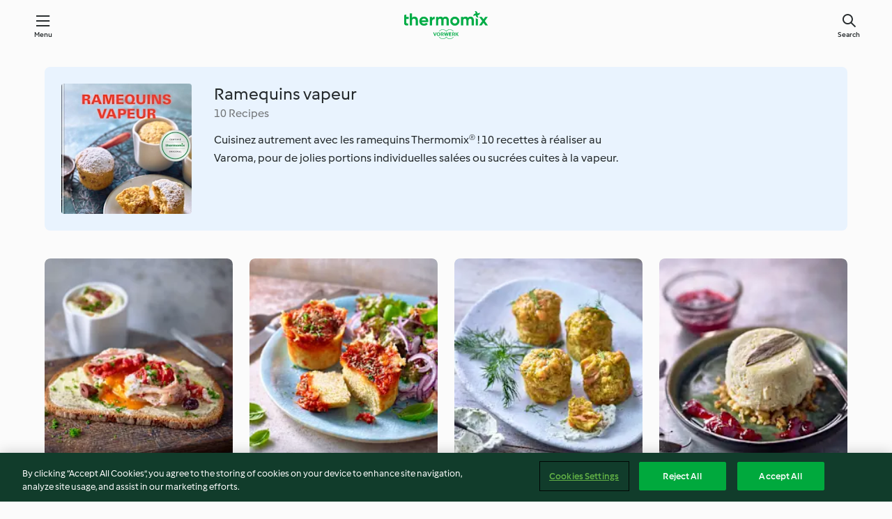

--- FILE ---
content_type: text/html; charset=utf-8
request_url: https://cookidoo.thermomix.com/collection/en-US/p/VrkCollection-fr-000001386223
body_size: 7443
content:
<!DOCTYPE html>
<html
  lang="en-US"
  class="cicd2-theme">
  <head>
      <meta property="og:url" content="https://cookidoo.thermomix.com/collection/en-US/p/VrkCollection-fr-000001386223"/>
      <meta property="og:title" content="Ramequins vapeur"/>
      <meta property="og:description" content="A world of Thermomix® recipes - Cookidoo® brings you delicious food from all over the world.
With thousands of recipes and ideas, you'll find mouth-watering inspiration every time you log in."/>
      <meta property="og:image" content="https://assets.tmecosys.com/image/upload/t_web_col_187x187_2x/img/collection/VrkCollection-fr-000001386223.jpg"/>
      <meta charset="utf-8">
      <meta name="viewport" content="width=device-width, initial-scale=1, shrink-to-fit=no">
      <link rel="stylesheet" href="https://patternlib-all.prod.external.eu-tm-prod.vorwerk-digital.com/pl-core-29.3.2-b33824b8018a0840049d6c20603cb31e.css">
        <link rel="stylesheet" href="https://patternlib-all.prod.external.eu-tm-prod.vorwerk-digital.com/cicd2-theme-29.3.2-38102d1b98d85afb94b9d25dab3bae9c.css">
      <link rel="stylesheet" href="https://recipepublic-all.prod.external.eu-tm-prod.vorwerk-digital.com/bundle-7e9da6437349bf80779b292c7cffc47b.css">
      <link rel="icon" href="https://patternlib-all.prod.external.eu-tm-prod.vorwerk-digital.com/favicon-02a92602e0cf506ebd0186892a17fd82.ico">
      <link rel="preconnect" href="https://assets.tmecosys.com" crossorigin="anonymous">
      <script>"use strict";(()=>{function c(n){let t=document.cookie.match(new RegExp("(^| )"+n+"=([^;]+)"));if(t)return t[2]}var e={get:c};e.get("v-authenticated")?document.documentElement.classList.add("is-authenticated"):document.documentElement.classList.add("is-unauthenticated");})();
</script>
      <title>Ramequins vapeur - Cookidoo® – the official Thermomix® recipe platform</title>
  </head>
  <body>
    <core-user-info
      condition="html.is-authenticated"
      base="/profile/api/user"
      community-profile="/community/profile/en-US"
      devices="/customer-devices/api/my-devices/versions"
      >
    </core-user-info>
    
    
<header tabindex="-1" class="page-header">
  <div class="page-header__content">
    <a href="#main-content" class="link--skip">Skip to main content</a>
        <a class="logo page-header__home authenticated-only" href="/foundation/en-US/for-you"
          aria-label="Link to the home page">
          <img class="logo" src="https://patternlib-all.prod.external.eu-tm-prod.vorwerk-digital.com/logo_thermomix-02469c2fb4fca55fc3c397286d9e7fe0.svg"
            alt="Thermomix®">
        </a>
        <a class="logo page-header__home unauthenticated-only" href="/foundation/en-US/explore"
          aria-label="Link to the home page">
          <img class="logo" src="https://patternlib-all.prod.external.eu-tm-prod.vorwerk-digital.com/logo_thermomix-02469c2fb4fca55fc3c397286d9e7fe0.svg"
            alt="Thermomix®">
        </a>
    <core-nav class="page-header__nav">
      <nav class="core-nav__nav" role="navigation">
        <button class="core-nav__trigger">Menu</button>
        <div class="core-nav__container">
          <ul class="core-nav__main-links authenticated-only">
              <li class="core-nav__item">
                <a href="/foundation/en-US/for-you"
                  class="core-nav__link">For You</a>
              </li>
            <li class="core-nav__item">
              <a href="/foundation/en-US/explore"
                class="core-nav__link">Explore</a>
            </li>
            <li class="core-nav__item">
              <a href="/organize/en-US/my-recipes"
                class="core-nav__link">My Recipes</a>
            </li>
            <li class="core-nav__item">
              <a href="/planning/en-US/my-week"
                class="core-nav__link">My Week</a>
            </li>
              <li class="core-nav__item">
                <a href="/shopping/en-US"
                  class="core-nav__link">Shopping list</a>
              </li>
          </ul>
          <ul class=" core-nav__main-links unauthenticated-only">
            <li class="core-nav__item">
              <a href="/foundation/en-US/explore"
                class="core-nav__link">Explore</a>
            </li>
            <li class="core-nav__item">
              <a href="/foundation/en-US/membership"
                class="core-nav__link">Membership</a>
            </li>
            <li class="core-nav__item">
              <a href="/foundation/en-US/help"
                class="core-nav__link">Help</a>
            </li>
          </ul>
          <ul class="core-nav__links unauthenticated-only">
            <li class="core-nav__item">
              <a href="/ciam/register/start"
                class="core-nav__link page-header__sign-up page-header__icon">Sign up</a>
            </li>
            <li class="core-nav__item">
              <a href="/profile/en-US/login?redirectAfterLogin=%2Fcollection%2Fen-US%2Fp%2FVrkCollection-fr-000001386223"
                class="core-nav__link page-header__login page-header__icon">Login</a>
            </li>
          </ul>
          <div role="separator" aria-orientation="vertical"
            class="core-nav__separator separator-vertical separator-vertical--silver-20"></div>
          <core-user-profile class="authenticated-only">
            <core-dropdown-menu class="core-nav__dropdown core-nav__dropdown--profile" align="bottom-right">
              <button class="core-dropdown-menu__trigger core-nav__dropdown-trigger">
                <span class="core-nav__dropdown-trigger-icon" aria-hidden="true"></span>
                <img class="core-nav__dropdown-trigger-picture" src alt>
                <span class="core-dropdown-menu__trigger-text">
                    Profile
                </span>
              </button>
              <div class="core-dropdown-menu__content core-nav__dropdown-content">
                <ul class="core-dropdown-list core-nav__dropdown-list">
                  <li class="core-community-profile__link">
                    <a href="/community/profile/en-US"
                      class="core-dropdown-list__item core-nav__link core-nav__link--community">
                      <core-community-profile>
                        <span class="core-community-profile__icon" aria-hidden="true"></span>
                        <img class="core-community-profile__picture" src alt>
                        <div class="core-community-profile__heading-group">
                          <span class="core-community-profile__header">Profile</span>
                          <span class="core-community-profile__subheader">View profile</span>
                        </div>
                      </core-community-profile>
                    </a>
                  </li>
                  <li>
                    <a href="/commerce/en-US/membership"
                      class="core-dropdown-list__item core-nav__link">Account</a>
                  </li>
                  <li>
                    <a href="/foundation/en-US/help"
                      class="core-dropdown-list__item core-nav__link">Help</a>
                  </li>
                  <li>
                    <a href="/profile/logout"
                      class="core-dropdown-list__item core-nav__link">Sign out</a>
                  </li>
                </ul>
              </div>
            </core-dropdown-menu>
          </core-user-profile>
        </div>
        <div role="separator" aria-orientation="vertical"
          class="core-nav__separator separator-vertical separator-vertical--silver-20"></div>
      </nav>
    </core-nav>
    <a class="page-header__search page-header__icon" href="/search/en-US"
      aria-label="Search">Search</a>
  </div>
</header>

  <div class="l-main">
    <cdp-details id="main-content" class="g-wrapper">
      <cdp-header>
        <img class="cdp-header__image"   src="https://assets.tmecosys.com/image/upload/t_web_col_187x187/img/collection/VrkCollection-fr-000001386223.jpg"
        srcset="https://assets.tmecosys.com/image/upload/t_web_col_187x187/img/collection/VrkCollection-fr-000001386223.jpg 187w, https://assets.tmecosys.com/image/upload/t_web_col_187x187_1_5x/img/collection/VrkCollection-fr-000001386223.jpg 280w, https://assets.tmecosys.com/image/upload/t_web_col_187x187_2x/img/collection/VrkCollection-fr-000001386223.jpg 374w"
          sizes="187px"
       />
        <div class="cdp-header__wrapper">
          <h3 class="cdp-header__title">Ramequins vapeur</h3>
          <label class="cdp-header__count">10 Recipes</label>
          <p class="cdp-header__text">Cuisinez autrement avec les ramequins Thermomix® ! 10 recettes à réaliser au Varoma, pour de jolies portions individuelles salées ou sucrées cuites à la vapeur.</p>
        </div>
        <core-transclude
          href="/organize/en-US/transclude/save-collection/VrkCollection-fr-000001386223"
          on="handle-form-success" context="cdp-header"
          autoload-condition="html.is-authenticated"
          loader="false">
        </core-transclude>
      </cdp-header>
      <tiles-list-wrapper data-rating-url="/rating/en-US/recipes-ratings">
        <core-tiles-list>
            <core-tile class="core-tile--expanded" data-recipe-id="r404172" data-recipe-rating="">
              <a class="link--alt" href="/recipes/recipe/en-US/r404172">
                <div class="core-tile__image-wrapper">
                    <core-image-loader>
                        <img class="core-tile__image"
                              src="https://assets.tmecosys.com/image/upload/t_web_shared_recipe_221x240/img/recipe/ras/Assets/BF1474BD-F5BB-4E31-A78A-1072424989D2/Derivates/AA9DD2CB-8043-49F0-8378-0413D47B6B89.jpg"
                              srcset="https://assets.tmecosys.com/image/upload/t_web_shared_recipe_221x240/img/recipe/ras/Assets/BF1474BD-F5BB-4E31-A78A-1072424989D2/Derivates/AA9DD2CB-8043-49F0-8378-0413D47B6B89.jpg 221w, https://assets.tmecosys.com/image/upload/t_web_shared_recipe_221x240_1_5x/img/recipe/ras/Assets/BF1474BD-F5BB-4E31-A78A-1072424989D2/Derivates/AA9DD2CB-8043-49F0-8378-0413D47B6B89.jpg 331w, https://assets.tmecosys.com/image/upload/t_web_shared_recipe_221x240_2x/img/recipe/ras/Assets/BF1474BD-F5BB-4E31-A78A-1072424989D2/Derivates/AA9DD2CB-8043-49F0-8378-0413D47B6B89.jpg 442w"
                                sizes="(min-width: 1333px) 185px, 160px"
                             alt="Œuf, poitrine fumée et poivrons grillés"
                             title="Œuf, poitrine fumée et poivrons grillés">
                    </core-image-loader>
                </div>
                <div class="core-tile__description-wrapper">
                  <div class="core-tile__description">
                    <core-ellipsis>
                      <p class="core-tile__description-text">
                        Œuf, poitrine fumée et poivrons grillés
                      </p>
                    </core-ellipsis>
                    <button
                      id="tile-trigger-r404172"
                      class="core-tile__trigger authenticated-only context-menu-trigger"
                      aria-label="open context menu"
                      type="button">
                    </button>
                  </div>
                    <p class="core-tile__description-subline core-tile__no-ratings" style="display: none;">No ratings</p>
                      <core-rating class="core-rating--short core-rating--small">
                      </core-rating>
                    <p class="core-tile__description-subline">35min</p>
                </div>
              </a>
              <div class="authenticated-only">
                <core-context-menu trigger-id="tile-trigger-r404172">
                  <ul class="core-dropdown-list">
                    <li>
                      <core-transclude
                        href="/planning/en-US/transclude/manage-cook-today/r404172"
                        prevent-page-reload="true" on="context-menu-open" context="core-context-menu">
                      </core-transclude>
                    </li>
                    <li>
                      <core-transclude
                        href="/organize/en-US/transclude/manage-bookmark/r404172"
                        prevent-page-reload="true" on="context-menu-open" context="core-context-menu">
                      </core-transclude>
                    </li>
                    <li>
                      <core-transclude
                        href="/organize/en-US/transclude/manage-custom-list/r404172"
                        prevent-page-reload="true" on="context-menu-open" context="core-context-menu">
                      </core-transclude>
                    </li>
                    <li>
                      <core-transclude
                        href="/planning/en-US/transclude/manage-add-to-myweek/r404172"
                        prevent-page-reload="true" on="context-menu-open" context="core-context-menu">
                      </core-transclude>
                    </li>
                    <li>
                      <core-transclude
                        href="/shopping/en-US/partial/add-to-shopping-list/r404172"
                        prevent-page-reload="true" on="context-menu-open" context="core-context-menu">
                      </core-transclude>
                    </li>
                      <li>
                        <core-transclude
                          href="/created-recipes/en-US/partials/add-to-customer-recipes?recipeUrl=https%3A%2F%2Fcookidoo.thermomix.com%2Frecipes%2Frecipe%2Fen-US%2Fr404172"
                          prevent-page-reload="true" on="context-menu-open" context="core-context-menu">
                        </core-transclude>
                      </li>
                    <li data-error="401" data-redirect-param="redirectAfterLogin" style="display: none">
                      <a href="/profile/en-US/login?redirectAfterLogin=https%3A%2F%2Fcookidoo.thermomix.com%2Fcollection%2Fen-US%2Fp%2FVrkCollection-fr-000001386223"
                        class="core-dropdown-list__item"><span class="icon icon--refresh"
                        aria-hidden="true"></span>Refresh login</a>
                    </li>
                  </ul>
                </core-context-menu>
              </div>
            </core-tile>
            <core-tile class="core-tile--expanded" data-recipe-id="r412416" data-recipe-rating="">
              <a class="link--alt" href="/recipes/recipe/en-US/r412416">
                <div class="core-tile__image-wrapper">
                    <core-image-loader>
                        <img class="core-tile__image"
                              src="https://assets.tmecosys.com/image/upload/t_web_shared_recipe_221x240/img/recipe/ras/Assets/CD1A2312-1CAD-4144-8996-ECBA095A4F41/Derivates/33c58074-5ad9-479a-aa87-73d67278176e.jpg"
                              srcset="https://assets.tmecosys.com/image/upload/t_web_shared_recipe_221x240/img/recipe/ras/Assets/CD1A2312-1CAD-4144-8996-ECBA095A4F41/Derivates/33c58074-5ad9-479a-aa87-73d67278176e.jpg 221w, https://assets.tmecosys.com/image/upload/t_web_shared_recipe_221x240_1_5x/img/recipe/ras/Assets/CD1A2312-1CAD-4144-8996-ECBA095A4F41/Derivates/33c58074-5ad9-479a-aa87-73d67278176e.jpg 331w, https://assets.tmecosys.com/image/upload/t_web_shared_recipe_221x240_2x/img/recipe/ras/Assets/CD1A2312-1CAD-4144-8996-ECBA095A4F41/Derivates/33c58074-5ad9-479a-aa87-73d67278176e.jpg 442w"
                                sizes="(min-width: 1333px) 185px, 160px"
                             alt="Pizza Varoma"
                             title="Pizza Varoma">
                    </core-image-loader>
                </div>
                <div class="core-tile__description-wrapper">
                  <div class="core-tile__description">
                    <core-ellipsis>
                      <p class="core-tile__description-text">
                        Pizza Varoma
                      </p>
                    </core-ellipsis>
                    <button
                      id="tile-trigger-r412416"
                      class="core-tile__trigger authenticated-only context-menu-trigger"
                      aria-label="open context menu"
                      type="button">
                    </button>
                  </div>
                    <p class="core-tile__description-subline core-tile__no-ratings" style="display: none;">No ratings</p>
                      <core-rating class="core-rating--short core-rating--small">
                      </core-rating>
                    <p class="core-tile__description-subline">50min</p>
                </div>
              </a>
              <div class="authenticated-only">
                <core-context-menu trigger-id="tile-trigger-r412416">
                  <ul class="core-dropdown-list">
                    <li>
                      <core-transclude
                        href="/planning/en-US/transclude/manage-cook-today/r412416"
                        prevent-page-reload="true" on="context-menu-open" context="core-context-menu">
                      </core-transclude>
                    </li>
                    <li>
                      <core-transclude
                        href="/organize/en-US/transclude/manage-bookmark/r412416"
                        prevent-page-reload="true" on="context-menu-open" context="core-context-menu">
                      </core-transclude>
                    </li>
                    <li>
                      <core-transclude
                        href="/organize/en-US/transclude/manage-custom-list/r412416"
                        prevent-page-reload="true" on="context-menu-open" context="core-context-menu">
                      </core-transclude>
                    </li>
                    <li>
                      <core-transclude
                        href="/planning/en-US/transclude/manage-add-to-myweek/r412416"
                        prevent-page-reload="true" on="context-menu-open" context="core-context-menu">
                      </core-transclude>
                    </li>
                    <li>
                      <core-transclude
                        href="/shopping/en-US/partial/add-to-shopping-list/r412416"
                        prevent-page-reload="true" on="context-menu-open" context="core-context-menu">
                      </core-transclude>
                    </li>
                      <li>
                        <core-transclude
                          href="/created-recipes/en-US/partials/add-to-customer-recipes?recipeUrl=https%3A%2F%2Fcookidoo.thermomix.com%2Frecipes%2Frecipe%2Fen-US%2Fr412416"
                          prevent-page-reload="true" on="context-menu-open" context="core-context-menu">
                        </core-transclude>
                      </li>
                    <li data-error="401" data-redirect-param="redirectAfterLogin" style="display: none">
                      <a href="/profile/en-US/login?redirectAfterLogin=https%3A%2F%2Fcookidoo.thermomix.com%2Fcollection%2Fen-US%2Fp%2FVrkCollection-fr-000001386223"
                        class="core-dropdown-list__item"><span class="icon icon--refresh"
                        aria-hidden="true"></span>Refresh login</a>
                    </li>
                  </ul>
                </core-context-menu>
              </div>
            </core-tile>
            <core-tile class="core-tile--expanded" data-recipe-id="r412417" data-recipe-rating="">
              <a class="link--alt" href="/recipes/recipe/en-US/r412417">
                <div class="core-tile__image-wrapper">
                    <core-image-loader>
                        <img class="core-tile__image"
                              src="https://assets.tmecosys.com/image/upload/t_web_shared_recipe_221x240/img/recipe/ras/Assets/41308A6C-5B6C-4B80-8963-99D73FA84FC0/Derivates/419ead9c-748a-4c2b-96ef-9170de8b319c.jpg"
                              srcset="https://assets.tmecosys.com/image/upload/t_web_shared_recipe_221x240/img/recipe/ras/Assets/41308A6C-5B6C-4B80-8963-99D73FA84FC0/Derivates/419ead9c-748a-4c2b-96ef-9170de8b319c.jpg 221w, https://assets.tmecosys.com/image/upload/t_web_shared_recipe_221x240_1_5x/img/recipe/ras/Assets/41308A6C-5B6C-4B80-8963-99D73FA84FC0/Derivates/419ead9c-748a-4c2b-96ef-9170de8b319c.jpg 331w, https://assets.tmecosys.com/image/upload/t_web_shared_recipe_221x240_2x/img/recipe/ras/Assets/41308A6C-5B6C-4B80-8963-99D73FA84FC0/Derivates/419ead9c-748a-4c2b-96ef-9170de8b319c.jpg 442w"
                                sizes="(min-width: 1333px) 185px, 160px"
                             alt="Muffins au saumon et à l&#x27;aneth"
                             title="Muffins au saumon et à l&#x27;aneth">
                    </core-image-loader>
                </div>
                <div class="core-tile__description-wrapper">
                  <div class="core-tile__description">
                    <core-ellipsis>
                      <p class="core-tile__description-text">
                        Muffins au saumon et à l&#x27;aneth
                      </p>
                    </core-ellipsis>
                    <button
                      id="tile-trigger-r412417"
                      class="core-tile__trigger authenticated-only context-menu-trigger"
                      aria-label="open context menu"
                      type="button">
                    </button>
                  </div>
                    <p class="core-tile__description-subline core-tile__no-ratings" style="display: none;">No ratings</p>
                      <core-rating class="core-rating--short core-rating--small">
                      </core-rating>
                    <p class="core-tile__description-subline">45min</p>
                </div>
              </a>
              <div class="authenticated-only">
                <core-context-menu trigger-id="tile-trigger-r412417">
                  <ul class="core-dropdown-list">
                    <li>
                      <core-transclude
                        href="/planning/en-US/transclude/manage-cook-today/r412417"
                        prevent-page-reload="true" on="context-menu-open" context="core-context-menu">
                      </core-transclude>
                    </li>
                    <li>
                      <core-transclude
                        href="/organize/en-US/transclude/manage-bookmark/r412417"
                        prevent-page-reload="true" on="context-menu-open" context="core-context-menu">
                      </core-transclude>
                    </li>
                    <li>
                      <core-transclude
                        href="/organize/en-US/transclude/manage-custom-list/r412417"
                        prevent-page-reload="true" on="context-menu-open" context="core-context-menu">
                      </core-transclude>
                    </li>
                    <li>
                      <core-transclude
                        href="/planning/en-US/transclude/manage-add-to-myweek/r412417"
                        prevent-page-reload="true" on="context-menu-open" context="core-context-menu">
                      </core-transclude>
                    </li>
                    <li>
                      <core-transclude
                        href="/shopping/en-US/partial/add-to-shopping-list/r412417"
                        prevent-page-reload="true" on="context-menu-open" context="core-context-menu">
                      </core-transclude>
                    </li>
                      <li>
                        <core-transclude
                          href="/created-recipes/en-US/partials/add-to-customer-recipes?recipeUrl=https%3A%2F%2Fcookidoo.thermomix.com%2Frecipes%2Frecipe%2Fen-US%2Fr412417"
                          prevent-page-reload="true" on="context-menu-open" context="core-context-menu">
                        </core-transclude>
                      </li>
                    <li data-error="401" data-redirect-param="redirectAfterLogin" style="display: none">
                      <a href="/profile/en-US/login?redirectAfterLogin=https%3A%2F%2Fcookidoo.thermomix.com%2Fcollection%2Fen-US%2Fp%2FVrkCollection-fr-000001386223"
                        class="core-dropdown-list__item"><span class="icon icon--refresh"
                        aria-hidden="true"></span>Refresh login</a>
                    </li>
                  </ul>
                </core-context-menu>
              </div>
            </core-tile>
            <core-tile class="core-tile--expanded" data-recipe-id="r412418" data-recipe-rating="">
              <a class="link--alt" href="/recipes/recipe/en-US/r412418">
                <div class="core-tile__image-wrapper">
                    <core-image-loader>
                        <img class="core-tile__image"
                              src="https://assets.tmecosys.com/image/upload/t_web_shared_recipe_221x240/img/recipe/ras/Assets/104D44C6-4333-4CAC-9526-54E96FB8D56D/Derivates/71741158-110b-4d2b-866f-b1ea5ab07af3.jpg"
                              srcset="https://assets.tmecosys.com/image/upload/t_web_shared_recipe_221x240/img/recipe/ras/Assets/104D44C6-4333-4CAC-9526-54E96FB8D56D/Derivates/71741158-110b-4d2b-866f-b1ea5ab07af3.jpg 221w, https://assets.tmecosys.com/image/upload/t_web_shared_recipe_221x240_1_5x/img/recipe/ras/Assets/104D44C6-4333-4CAC-9526-54E96FB8D56D/Derivates/71741158-110b-4d2b-866f-b1ea5ab07af3.jpg 331w, https://assets.tmecosys.com/image/upload/t_web_shared_recipe_221x240_2x/img/recipe/ras/Assets/104D44C6-4333-4CAC-9526-54E96FB8D56D/Derivates/71741158-110b-4d2b-866f-b1ea5ab07af3.jpg 442w"
                                sizes="(min-width: 1333px) 185px, 160px"
                             alt="Cakes oignon-ricotta à la sauge"
                             title="Cakes oignon-ricotta à la sauge">
                    </core-image-loader>
                </div>
                <div class="core-tile__description-wrapper">
                  <div class="core-tile__description">
                    <core-ellipsis>
                      <p class="core-tile__description-text">
                        Cakes oignon-ricotta à la sauge
                      </p>
                    </core-ellipsis>
                    <button
                      id="tile-trigger-r412418"
                      class="core-tile__trigger authenticated-only context-menu-trigger"
                      aria-label="open context menu"
                      type="button">
                    </button>
                  </div>
                    <p class="core-tile__description-subline core-tile__no-ratings" style="display: none;">No ratings</p>
                      <core-rating class="core-rating--short core-rating--small">
                      </core-rating>
                    <p class="core-tile__description-subline">1 h</p>
                </div>
              </a>
              <div class="authenticated-only">
                <core-context-menu trigger-id="tile-trigger-r412418">
                  <ul class="core-dropdown-list">
                    <li>
                      <core-transclude
                        href="/planning/en-US/transclude/manage-cook-today/r412418"
                        prevent-page-reload="true" on="context-menu-open" context="core-context-menu">
                      </core-transclude>
                    </li>
                    <li>
                      <core-transclude
                        href="/organize/en-US/transclude/manage-bookmark/r412418"
                        prevent-page-reload="true" on="context-menu-open" context="core-context-menu">
                      </core-transclude>
                    </li>
                    <li>
                      <core-transclude
                        href="/organize/en-US/transclude/manage-custom-list/r412418"
                        prevent-page-reload="true" on="context-menu-open" context="core-context-menu">
                      </core-transclude>
                    </li>
                    <li>
                      <core-transclude
                        href="/planning/en-US/transclude/manage-add-to-myweek/r412418"
                        prevent-page-reload="true" on="context-menu-open" context="core-context-menu">
                      </core-transclude>
                    </li>
                    <li>
                      <core-transclude
                        href="/shopping/en-US/partial/add-to-shopping-list/r412418"
                        prevent-page-reload="true" on="context-menu-open" context="core-context-menu">
                      </core-transclude>
                    </li>
                      <li>
                        <core-transclude
                          href="/created-recipes/en-US/partials/add-to-customer-recipes?recipeUrl=https%3A%2F%2Fcookidoo.thermomix.com%2Frecipes%2Frecipe%2Fen-US%2Fr412418"
                          prevent-page-reload="true" on="context-menu-open" context="core-context-menu">
                        </core-transclude>
                      </li>
                    <li data-error="401" data-redirect-param="redirectAfterLogin" style="display: none">
                      <a href="/profile/en-US/login?redirectAfterLogin=https%3A%2F%2Fcookidoo.thermomix.com%2Fcollection%2Fen-US%2Fp%2FVrkCollection-fr-000001386223"
                        class="core-dropdown-list__item"><span class="icon icon--refresh"
                        aria-hidden="true"></span>Refresh login</a>
                    </li>
                  </ul>
                </core-context-menu>
              </div>
            </core-tile>
            <core-tile class="core-tile--expanded" data-recipe-id="r412419" data-recipe-rating="">
              <a class="link--alt" href="/recipes/recipe/en-US/r412419">
                <div class="core-tile__image-wrapper">
                    <core-image-loader>
                        <img class="core-tile__image"
                              data-src="https://assets.tmecosys.com/image/upload/t_web_shared_recipe_221x240/img/recipe/ras/Assets/12342265-8CC0-488B-B52F-8B0E34A35B1B/Derivates/5704b761-234c-4fa3-9713-e69fdda1574a.jpg"
                              data-srcset="https://assets.tmecosys.com/image/upload/t_web_shared_recipe_221x240/img/recipe/ras/Assets/12342265-8CC0-488B-B52F-8B0E34A35B1B/Derivates/5704b761-234c-4fa3-9713-e69fdda1574a.jpg 221w, https://assets.tmecosys.com/image/upload/t_web_shared_recipe_221x240_1_5x/img/recipe/ras/Assets/12342265-8CC0-488B-B52F-8B0E34A35B1B/Derivates/5704b761-234c-4fa3-9713-e69fdda1574a.jpg 331w, https://assets.tmecosys.com/image/upload/t_web_shared_recipe_221x240_2x/img/recipe/ras/Assets/12342265-8CC0-488B-B52F-8B0E34A35B1B/Derivates/5704b761-234c-4fa3-9713-e69fdda1574a.jpg 442w"
                                data-sizes="(min-width: 1333px) 185px, 160px"
                             alt="Puddings au cœur parmesan-tomate"
                             title="Puddings au cœur parmesan-tomate"
                             src="[data-uri]">
                    </core-image-loader>
                    <noscript>
                      <img class="core-tile__image" src="https://assets.tmecosys.com/image/upload/t_web_shared_recipe_221x240/img/recipe/ras/Assets/12342265-8CC0-488B-B52F-8B0E34A35B1B/Derivates/5704b761-234c-4fa3-9713-e69fdda1574a.jpg" alt="Puddings au cœur parmesan-tomate" title="Puddings au cœur parmesan-tomate">
                    </noscript>
                </div>
                <div class="core-tile__description-wrapper">
                  <div class="core-tile__description">
                    <core-ellipsis>
                      <p class="core-tile__description-text">
                        Puddings au cœur parmesan-tomate
                      </p>
                    </core-ellipsis>
                    <button
                      id="tile-trigger-r412419"
                      class="core-tile__trigger authenticated-only context-menu-trigger"
                      aria-label="open context menu"
                      type="button">
                    </button>
                  </div>
                    <p class="core-tile__description-subline core-tile__no-ratings" style="display: none;">No ratings</p>
                      <core-rating class="core-rating--short core-rating--small">
                      </core-rating>
                    <p class="core-tile__description-subline">50min</p>
                </div>
              </a>
              <div class="authenticated-only">
                <core-context-menu trigger-id="tile-trigger-r412419">
                  <ul class="core-dropdown-list">
                    <li>
                      <core-transclude
                        href="/planning/en-US/transclude/manage-cook-today/r412419"
                        prevent-page-reload="true" on="context-menu-open" context="core-context-menu">
                      </core-transclude>
                    </li>
                    <li>
                      <core-transclude
                        href="/organize/en-US/transclude/manage-bookmark/r412419"
                        prevent-page-reload="true" on="context-menu-open" context="core-context-menu">
                      </core-transclude>
                    </li>
                    <li>
                      <core-transclude
                        href="/organize/en-US/transclude/manage-custom-list/r412419"
                        prevent-page-reload="true" on="context-menu-open" context="core-context-menu">
                      </core-transclude>
                    </li>
                    <li>
                      <core-transclude
                        href="/planning/en-US/transclude/manage-add-to-myweek/r412419"
                        prevent-page-reload="true" on="context-menu-open" context="core-context-menu">
                      </core-transclude>
                    </li>
                    <li>
                      <core-transclude
                        href="/shopping/en-US/partial/add-to-shopping-list/r412419"
                        prevent-page-reload="true" on="context-menu-open" context="core-context-menu">
                      </core-transclude>
                    </li>
                      <li>
                        <core-transclude
                          href="/created-recipes/en-US/partials/add-to-customer-recipes?recipeUrl=https%3A%2F%2Fcookidoo.thermomix.com%2Frecipes%2Frecipe%2Fen-US%2Fr412419"
                          prevent-page-reload="true" on="context-menu-open" context="core-context-menu">
                        </core-transclude>
                      </li>
                    <li data-error="401" data-redirect-param="redirectAfterLogin" style="display: none">
                      <a href="/profile/en-US/login?redirectAfterLogin=https%3A%2F%2Fcookidoo.thermomix.com%2Fcollection%2Fen-US%2Fp%2FVrkCollection-fr-000001386223"
                        class="core-dropdown-list__item"><span class="icon icon--refresh"
                        aria-hidden="true"></span>Refresh login</a>
                    </li>
                  </ul>
                </core-context-menu>
              </div>
            </core-tile>
            <core-tile class="core-tile--expanded" data-recipe-id="r412420" data-recipe-rating="">
              <a class="link--alt" href="/recipes/recipe/en-US/r412420">
                <div class="core-tile__image-wrapper">
                    <core-image-loader>
                        <img class="core-tile__image"
                              data-src="https://assets.tmecosys.com/image/upload/t_web_shared_recipe_221x240/img/recipe/ras/Assets/6cb95bd803ebeabff18a4053c030dcde/Derivates/0445dfa33a94981214f93b4ea2898440b5c9d138.jpg"
                              data-srcset="https://assets.tmecosys.com/image/upload/t_web_shared_recipe_221x240/img/recipe/ras/Assets/6cb95bd803ebeabff18a4053c030dcde/Derivates/0445dfa33a94981214f93b4ea2898440b5c9d138.jpg 221w, https://assets.tmecosys.com/image/upload/t_web_shared_recipe_221x240_1_5x/img/recipe/ras/Assets/6cb95bd803ebeabff18a4053c030dcde/Derivates/0445dfa33a94981214f93b4ea2898440b5c9d138.jpg 331w, https://assets.tmecosys.com/image/upload/t_web_shared_recipe_221x240_2x/img/recipe/ras/Assets/6cb95bd803ebeabff18a4053c030dcde/Derivates/0445dfa33a94981214f93b4ea2898440b5c9d138.jpg 442w"
                                data-sizes="(min-width: 1333px) 185px, 160px"
                             alt="Petits carrot cakes"
                             title="Petits carrot cakes"
                             src="[data-uri]">
                    </core-image-loader>
                    <noscript>
                      <img class="core-tile__image" src="https://assets.tmecosys.com/image/upload/t_web_shared_recipe_221x240/img/recipe/ras/Assets/6cb95bd803ebeabff18a4053c030dcde/Derivates/0445dfa33a94981214f93b4ea2898440b5c9d138.jpg" alt="Petits carrot cakes" title="Petits carrot cakes">
                    </noscript>
                </div>
                <div class="core-tile__description-wrapper">
                  <div class="core-tile__description">
                    <core-ellipsis>
                      <p class="core-tile__description-text">
                        Petits carrot cakes
                      </p>
                    </core-ellipsis>
                    <button
                      id="tile-trigger-r412420"
                      class="core-tile__trigger authenticated-only context-menu-trigger"
                      aria-label="open context menu"
                      type="button">
                    </button>
                  </div>
                    <p class="core-tile__description-subline core-tile__no-ratings" style="display: none;">No ratings</p>
                      <core-rating class="core-rating--short core-rating--small">
                      </core-rating>
                    <p class="core-tile__description-subline">45min</p>
                </div>
              </a>
              <div class="authenticated-only">
                <core-context-menu trigger-id="tile-trigger-r412420">
                  <ul class="core-dropdown-list">
                    <li>
                      <core-transclude
                        href="/planning/en-US/transclude/manage-cook-today/r412420"
                        prevent-page-reload="true" on="context-menu-open" context="core-context-menu">
                      </core-transclude>
                    </li>
                    <li>
                      <core-transclude
                        href="/organize/en-US/transclude/manage-bookmark/r412420"
                        prevent-page-reload="true" on="context-menu-open" context="core-context-menu">
                      </core-transclude>
                    </li>
                    <li>
                      <core-transclude
                        href="/organize/en-US/transclude/manage-custom-list/r412420"
                        prevent-page-reload="true" on="context-menu-open" context="core-context-menu">
                      </core-transclude>
                    </li>
                    <li>
                      <core-transclude
                        href="/planning/en-US/transclude/manage-add-to-myweek/r412420"
                        prevent-page-reload="true" on="context-menu-open" context="core-context-menu">
                      </core-transclude>
                    </li>
                    <li>
                      <core-transclude
                        href="/shopping/en-US/partial/add-to-shopping-list/r412420"
                        prevent-page-reload="true" on="context-menu-open" context="core-context-menu">
                      </core-transclude>
                    </li>
                      <li>
                        <core-transclude
                          href="/created-recipes/en-US/partials/add-to-customer-recipes?recipeUrl=https%3A%2F%2Fcookidoo.thermomix.com%2Frecipes%2Frecipe%2Fen-US%2Fr412420"
                          prevent-page-reload="true" on="context-menu-open" context="core-context-menu">
                        </core-transclude>
                      </li>
                    <li data-error="401" data-redirect-param="redirectAfterLogin" style="display: none">
                      <a href="/profile/en-US/login?redirectAfterLogin=https%3A%2F%2Fcookidoo.thermomix.com%2Fcollection%2Fen-US%2Fp%2FVrkCollection-fr-000001386223"
                        class="core-dropdown-list__item"><span class="icon icon--refresh"
                        aria-hidden="true"></span>Refresh login</a>
                    </li>
                  </ul>
                </core-context-menu>
              </div>
            </core-tile>
            <core-tile class="core-tile--expanded" data-recipe-id="r412421" data-recipe-rating="">
              <a class="link--alt" href="/recipes/recipe/en-US/r412421">
                <div class="core-tile__image-wrapper">
                    <core-image-loader>
                        <img class="core-tile__image"
                              data-src="https://assets.tmecosys.com/image/upload/t_web_shared_recipe_221x240/img/recipe/ras/Assets/91EEA509-9206-48FA-812F-8F36F8BA2F96/Derivates/217043ab-196a-4b89-bc34-bc799c73df86.jpg"
                              data-srcset="https://assets.tmecosys.com/image/upload/t_web_shared_recipe_221x240/img/recipe/ras/Assets/91EEA509-9206-48FA-812F-8F36F8BA2F96/Derivates/217043ab-196a-4b89-bc34-bc799c73df86.jpg 221w, https://assets.tmecosys.com/image/upload/t_web_shared_recipe_221x240_1_5x/img/recipe/ras/Assets/91EEA509-9206-48FA-812F-8F36F8BA2F96/Derivates/217043ab-196a-4b89-bc34-bc799c73df86.jpg 331w, https://assets.tmecosys.com/image/upload/t_web_shared_recipe_221x240_2x/img/recipe/ras/Assets/91EEA509-9206-48FA-812F-8F36F8BA2F96/Derivates/217043ab-196a-4b89-bc34-bc799c73df86.jpg 442w"
                                data-sizes="(min-width: 1333px) 185px, 160px"
                             alt="Gâteaux chocoholics"
                             title="Gâteaux chocoholics"
                             src="[data-uri]">
                    </core-image-loader>
                    <noscript>
                      <img class="core-tile__image" src="https://assets.tmecosys.com/image/upload/t_web_shared_recipe_221x240/img/recipe/ras/Assets/91EEA509-9206-48FA-812F-8F36F8BA2F96/Derivates/217043ab-196a-4b89-bc34-bc799c73df86.jpg" alt="Gâteaux chocoholics" title="Gâteaux chocoholics">
                    </noscript>
                </div>
                <div class="core-tile__description-wrapper">
                  <div class="core-tile__description">
                    <core-ellipsis>
                      <p class="core-tile__description-text">
                        Gâteaux chocoholics
                      </p>
                    </core-ellipsis>
                    <button
                      id="tile-trigger-r412421"
                      class="core-tile__trigger authenticated-only context-menu-trigger"
                      aria-label="open context menu"
                      type="button">
                    </button>
                  </div>
                    <p class="core-tile__description-subline core-tile__no-ratings" style="display: none;">No ratings</p>
                      <core-rating class="core-rating--short core-rating--small">
                      </core-rating>
                    <p class="core-tile__description-subline">1 h</p>
                </div>
              </a>
              <div class="authenticated-only">
                <core-context-menu trigger-id="tile-trigger-r412421">
                  <ul class="core-dropdown-list">
                    <li>
                      <core-transclude
                        href="/planning/en-US/transclude/manage-cook-today/r412421"
                        prevent-page-reload="true" on="context-menu-open" context="core-context-menu">
                      </core-transclude>
                    </li>
                    <li>
                      <core-transclude
                        href="/organize/en-US/transclude/manage-bookmark/r412421"
                        prevent-page-reload="true" on="context-menu-open" context="core-context-menu">
                      </core-transclude>
                    </li>
                    <li>
                      <core-transclude
                        href="/organize/en-US/transclude/manage-custom-list/r412421"
                        prevent-page-reload="true" on="context-menu-open" context="core-context-menu">
                      </core-transclude>
                    </li>
                    <li>
                      <core-transclude
                        href="/planning/en-US/transclude/manage-add-to-myweek/r412421"
                        prevent-page-reload="true" on="context-menu-open" context="core-context-menu">
                      </core-transclude>
                    </li>
                    <li>
                      <core-transclude
                        href="/shopping/en-US/partial/add-to-shopping-list/r412421"
                        prevent-page-reload="true" on="context-menu-open" context="core-context-menu">
                      </core-transclude>
                    </li>
                      <li>
                        <core-transclude
                          href="/created-recipes/en-US/partials/add-to-customer-recipes?recipeUrl=https%3A%2F%2Fcookidoo.thermomix.com%2Frecipes%2Frecipe%2Fen-US%2Fr412421"
                          prevent-page-reload="true" on="context-menu-open" context="core-context-menu">
                        </core-transclude>
                      </li>
                    <li data-error="401" data-redirect-param="redirectAfterLogin" style="display: none">
                      <a href="/profile/en-US/login?redirectAfterLogin=https%3A%2F%2Fcookidoo.thermomix.com%2Fcollection%2Fen-US%2Fp%2FVrkCollection-fr-000001386223"
                        class="core-dropdown-list__item"><span class="icon icon--refresh"
                        aria-hidden="true"></span>Refresh login</a>
                    </li>
                  </ul>
                </core-context-menu>
              </div>
            </core-tile>
            <core-tile class="core-tile--expanded" data-recipe-id="r412422" data-recipe-rating="">
              <a class="link--alt" href="/recipes/recipe/en-US/r412422">
                <div class="core-tile__image-wrapper">
                    <core-image-loader>
                        <img class="core-tile__image"
                              data-src="https://assets.tmecosys.com/image/upload/t_web_shared_recipe_221x240/img/recipe/ras/Assets/5F2724C1-D068-4CE7-A7DE-DBDEB8B1644F/Derivates/dd6d52c8-299e-4741-8dfa-8ede9aff9c40.jpg"
                              data-srcset="https://assets.tmecosys.com/image/upload/t_web_shared_recipe_221x240/img/recipe/ras/Assets/5F2724C1-D068-4CE7-A7DE-DBDEB8B1644F/Derivates/dd6d52c8-299e-4741-8dfa-8ede9aff9c40.jpg 221w, https://assets.tmecosys.com/image/upload/t_web_shared_recipe_221x240_1_5x/img/recipe/ras/Assets/5F2724C1-D068-4CE7-A7DE-DBDEB8B1644F/Derivates/dd6d52c8-299e-4741-8dfa-8ede9aff9c40.jpg 331w, https://assets.tmecosys.com/image/upload/t_web_shared_recipe_221x240_2x/img/recipe/ras/Assets/5F2724C1-D068-4CE7-A7DE-DBDEB8B1644F/Derivates/dd6d52c8-299e-4741-8dfa-8ede9aff9c40.jpg 442w"
                                data-sizes="(min-width: 1333px) 185px, 160px"
                             alt="Cakes miel, gingembre et mandarine"
                             title="Cakes miel, gingembre et mandarine"
                             src="[data-uri]">
                    </core-image-loader>
                    <noscript>
                      <img class="core-tile__image" src="https://assets.tmecosys.com/image/upload/t_web_shared_recipe_221x240/img/recipe/ras/Assets/5F2724C1-D068-4CE7-A7DE-DBDEB8B1644F/Derivates/dd6d52c8-299e-4741-8dfa-8ede9aff9c40.jpg" alt="Cakes miel, gingembre et mandarine" title="Cakes miel, gingembre et mandarine">
                    </noscript>
                </div>
                <div class="core-tile__description-wrapper">
                  <div class="core-tile__description">
                    <core-ellipsis>
                      <p class="core-tile__description-text">
                        Cakes miel, gingembre et mandarine
                      </p>
                    </core-ellipsis>
                    <button
                      id="tile-trigger-r412422"
                      class="core-tile__trigger authenticated-only context-menu-trigger"
                      aria-label="open context menu"
                      type="button">
                    </button>
                  </div>
                    <p class="core-tile__description-subline core-tile__no-ratings" style="display: none;">No ratings</p>
                      <core-rating class="core-rating--short core-rating--small">
                      </core-rating>
                    <p class="core-tile__description-subline">55min</p>
                </div>
              </a>
              <div class="authenticated-only">
                <core-context-menu trigger-id="tile-trigger-r412422">
                  <ul class="core-dropdown-list">
                    <li>
                      <core-transclude
                        href="/planning/en-US/transclude/manage-cook-today/r412422"
                        prevent-page-reload="true" on="context-menu-open" context="core-context-menu">
                      </core-transclude>
                    </li>
                    <li>
                      <core-transclude
                        href="/organize/en-US/transclude/manage-bookmark/r412422"
                        prevent-page-reload="true" on="context-menu-open" context="core-context-menu">
                      </core-transclude>
                    </li>
                    <li>
                      <core-transclude
                        href="/organize/en-US/transclude/manage-custom-list/r412422"
                        prevent-page-reload="true" on="context-menu-open" context="core-context-menu">
                      </core-transclude>
                    </li>
                    <li>
                      <core-transclude
                        href="/planning/en-US/transclude/manage-add-to-myweek/r412422"
                        prevent-page-reload="true" on="context-menu-open" context="core-context-menu">
                      </core-transclude>
                    </li>
                    <li>
                      <core-transclude
                        href="/shopping/en-US/partial/add-to-shopping-list/r412422"
                        prevent-page-reload="true" on="context-menu-open" context="core-context-menu">
                      </core-transclude>
                    </li>
                      <li>
                        <core-transclude
                          href="/created-recipes/en-US/partials/add-to-customer-recipes?recipeUrl=https%3A%2F%2Fcookidoo.thermomix.com%2Frecipes%2Frecipe%2Fen-US%2Fr412422"
                          prevent-page-reload="true" on="context-menu-open" context="core-context-menu">
                        </core-transclude>
                      </li>
                    <li data-error="401" data-redirect-param="redirectAfterLogin" style="display: none">
                      <a href="/profile/en-US/login?redirectAfterLogin=https%3A%2F%2Fcookidoo.thermomix.com%2Fcollection%2Fen-US%2Fp%2FVrkCollection-fr-000001386223"
                        class="core-dropdown-list__item"><span class="icon icon--refresh"
                        aria-hidden="true"></span>Refresh login</a>
                    </li>
                  </ul>
                </core-context-menu>
              </div>
            </core-tile>
            <core-tile class="core-tile--expanded" data-recipe-id="r412423" data-recipe-rating="">
              <a class="link--alt" href="/recipes/recipe/en-US/r412423">
                <div class="core-tile__image-wrapper">
                    <core-image-loader>
                        <img class="core-tile__image"
                              data-src="https://assets.tmecosys.com/image/upload/t_web_shared_recipe_221x240/img/recipe/ras/Assets/CB4DCFA3-0B15-4D6E-B7D7-64E7ABB0F650/Derivates/2abf4659-6487-40f8-a091-57bd5198d8a8.jpg"
                              data-srcset="https://assets.tmecosys.com/image/upload/t_web_shared_recipe_221x240/img/recipe/ras/Assets/CB4DCFA3-0B15-4D6E-B7D7-64E7ABB0F650/Derivates/2abf4659-6487-40f8-a091-57bd5198d8a8.jpg 221w, https://assets.tmecosys.com/image/upload/t_web_shared_recipe_221x240_1_5x/img/recipe/ras/Assets/CB4DCFA3-0B15-4D6E-B7D7-64E7ABB0F650/Derivates/2abf4659-6487-40f8-a091-57bd5198d8a8.jpg 331w, https://assets.tmecosys.com/image/upload/t_web_shared_recipe_221x240_2x/img/recipe/ras/Assets/CB4DCFA3-0B15-4D6E-B7D7-64E7ABB0F650/Derivates/2abf4659-6487-40f8-a091-57bd5198d8a8.jpg 442w"
                                data-sizes="(min-width: 1333px) 185px, 160px"
                             alt="Minicheesecakes à la purée de mangue"
                             title="Minicheesecakes à la purée de mangue"
                             src="[data-uri]">
                    </core-image-loader>
                    <noscript>
                      <img class="core-tile__image" src="https://assets.tmecosys.com/image/upload/t_web_shared_recipe_221x240/img/recipe/ras/Assets/CB4DCFA3-0B15-4D6E-B7D7-64E7ABB0F650/Derivates/2abf4659-6487-40f8-a091-57bd5198d8a8.jpg" alt="Minicheesecakes à la purée de mangue" title="Minicheesecakes à la purée de mangue">
                    </noscript>
                </div>
                <div class="core-tile__description-wrapper">
                  <div class="core-tile__description">
                    <core-ellipsis>
                      <p class="core-tile__description-text">
                        Minicheesecakes à la purée de mangue
                      </p>
                    </core-ellipsis>
                    <button
                      id="tile-trigger-r412423"
                      class="core-tile__trigger authenticated-only context-menu-trigger"
                      aria-label="open context menu"
                      type="button">
                    </button>
                  </div>
                    <p class="core-tile__description-subline core-tile__no-ratings" style="display: none;">No ratings</p>
                      <core-rating class="core-rating--short core-rating--small">
                      </core-rating>
                    <p class="core-tile__description-subline">3 h 40min</p>
                </div>
              </a>
              <div class="authenticated-only">
                <core-context-menu trigger-id="tile-trigger-r412423">
                  <ul class="core-dropdown-list">
                    <li>
                      <core-transclude
                        href="/planning/en-US/transclude/manage-cook-today/r412423"
                        prevent-page-reload="true" on="context-menu-open" context="core-context-menu">
                      </core-transclude>
                    </li>
                    <li>
                      <core-transclude
                        href="/organize/en-US/transclude/manage-bookmark/r412423"
                        prevent-page-reload="true" on="context-menu-open" context="core-context-menu">
                      </core-transclude>
                    </li>
                    <li>
                      <core-transclude
                        href="/organize/en-US/transclude/manage-custom-list/r412423"
                        prevent-page-reload="true" on="context-menu-open" context="core-context-menu">
                      </core-transclude>
                    </li>
                    <li>
                      <core-transclude
                        href="/planning/en-US/transclude/manage-add-to-myweek/r412423"
                        prevent-page-reload="true" on="context-menu-open" context="core-context-menu">
                      </core-transclude>
                    </li>
                    <li>
                      <core-transclude
                        href="/shopping/en-US/partial/add-to-shopping-list/r412423"
                        prevent-page-reload="true" on="context-menu-open" context="core-context-menu">
                      </core-transclude>
                    </li>
                      <li>
                        <core-transclude
                          href="/created-recipes/en-US/partials/add-to-customer-recipes?recipeUrl=https%3A%2F%2Fcookidoo.thermomix.com%2Frecipes%2Frecipe%2Fen-US%2Fr412423"
                          prevent-page-reload="true" on="context-menu-open" context="core-context-menu">
                        </core-transclude>
                      </li>
                    <li data-error="401" data-redirect-param="redirectAfterLogin" style="display: none">
                      <a href="/profile/en-US/login?redirectAfterLogin=https%3A%2F%2Fcookidoo.thermomix.com%2Fcollection%2Fen-US%2Fp%2FVrkCollection-fr-000001386223"
                        class="core-dropdown-list__item"><span class="icon icon--refresh"
                        aria-hidden="true"></span>Refresh login</a>
                    </li>
                  </ul>
                </core-context-menu>
              </div>
            </core-tile>
            <core-tile class="core-tile--expanded" data-recipe-id="r412424" data-recipe-rating="">
              <a class="link--alt" href="/recipes/recipe/en-US/r412424">
                <div class="core-tile__image-wrapper">
                    <core-image-loader>
                        <img class="core-tile__image"
                              data-src="https://assets.tmecosys.com/image/upload/t_web_shared_recipe_221x240/img/recipe/ras/Assets/4BA2348B-7F7B-42BA-9963-FF58FB5577FF/Derivates/56da6b96-4281-4b41-af3e-5116a875319e.jpg"
                              data-srcset="https://assets.tmecosys.com/image/upload/t_web_shared_recipe_221x240/img/recipe/ras/Assets/4BA2348B-7F7B-42BA-9963-FF58FB5577FF/Derivates/56da6b96-4281-4b41-af3e-5116a875319e.jpg 221w, https://assets.tmecosys.com/image/upload/t_web_shared_recipe_221x240_1_5x/img/recipe/ras/Assets/4BA2348B-7F7B-42BA-9963-FF58FB5577FF/Derivates/56da6b96-4281-4b41-af3e-5116a875319e.jpg 331w, https://assets.tmecosys.com/image/upload/t_web_shared_recipe_221x240_2x/img/recipe/ras/Assets/4BA2348B-7F7B-42BA-9963-FF58FB5577FF/Derivates/56da6b96-4281-4b41-af3e-5116a875319e.jpg 442w"
                                data-sizes="(min-width: 1333px) 185px, 160px"
                             alt="Petits cakes à la vanille nappés de confiture de framboises"
                             title="Petits cakes à la vanille nappés de confiture de framboises"
                             src="[data-uri]">
                    </core-image-loader>
                    <noscript>
                      <img class="core-tile__image" src="https://assets.tmecosys.com/image/upload/t_web_shared_recipe_221x240/img/recipe/ras/Assets/4BA2348B-7F7B-42BA-9963-FF58FB5577FF/Derivates/56da6b96-4281-4b41-af3e-5116a875319e.jpg" alt="Petits cakes à la vanille nappés de confiture de framboises" title="Petits cakes à la vanille nappés de confiture de framboises">
                    </noscript>
                </div>
                <div class="core-tile__description-wrapper">
                  <div class="core-tile__description">
                    <core-ellipsis>
                      <p class="core-tile__description-text">
                        Petits cakes à la vanille nappés de confiture de framboises
                      </p>
                    </core-ellipsis>
                    <button
                      id="tile-trigger-r412424"
                      class="core-tile__trigger authenticated-only context-menu-trigger"
                      aria-label="open context menu"
                      type="button">
                    </button>
                  </div>
                    <p class="core-tile__description-subline core-tile__no-ratings" style="display: none;">No ratings</p>
                      <core-rating class="core-rating--short core-rating--small">
                      </core-rating>
                    <p class="core-tile__description-subline">55min</p>
                </div>
              </a>
              <div class="authenticated-only">
                <core-context-menu trigger-id="tile-trigger-r412424">
                  <ul class="core-dropdown-list">
                    <li>
                      <core-transclude
                        href="/planning/en-US/transclude/manage-cook-today/r412424"
                        prevent-page-reload="true" on="context-menu-open" context="core-context-menu">
                      </core-transclude>
                    </li>
                    <li>
                      <core-transclude
                        href="/organize/en-US/transclude/manage-bookmark/r412424"
                        prevent-page-reload="true" on="context-menu-open" context="core-context-menu">
                      </core-transclude>
                    </li>
                    <li>
                      <core-transclude
                        href="/organize/en-US/transclude/manage-custom-list/r412424"
                        prevent-page-reload="true" on="context-menu-open" context="core-context-menu">
                      </core-transclude>
                    </li>
                    <li>
                      <core-transclude
                        href="/planning/en-US/transclude/manage-add-to-myweek/r412424"
                        prevent-page-reload="true" on="context-menu-open" context="core-context-menu">
                      </core-transclude>
                    </li>
                    <li>
                      <core-transclude
                        href="/shopping/en-US/partial/add-to-shopping-list/r412424"
                        prevent-page-reload="true" on="context-menu-open" context="core-context-menu">
                      </core-transclude>
                    </li>
                      <li>
                        <core-transclude
                          href="/created-recipes/en-US/partials/add-to-customer-recipes?recipeUrl=https%3A%2F%2Fcookidoo.thermomix.com%2Frecipes%2Frecipe%2Fen-US%2Fr412424"
                          prevent-page-reload="true" on="context-menu-open" context="core-context-menu">
                        </core-transclude>
                      </li>
                    <li data-error="401" data-redirect-param="redirectAfterLogin" style="display: none">
                      <a href="/profile/en-US/login?redirectAfterLogin=https%3A%2F%2Fcookidoo.thermomix.com%2Fcollection%2Fen-US%2Fp%2FVrkCollection-fr-000001386223"
                        class="core-dropdown-list__item"><span class="icon icon--refresh"
                        aria-hidden="true"></span>Refresh login</a>
                    </li>
                  </ul>
                </core-context-menu>
              </div>
            </core-tile>
        </core-tiles-list>
      </tiles-list-wrapper>
    </cdp-details>
  </div>

    <core-toast aria-live="assertive"></core-toast>
    
    

<core-footer lang="en-US">
  <footer class="core-footer__content">
        <div class="footer-copyright">
          <span class="core-footer__copyright">&#xA9; Copyright 2026</span>
        </div>
        <nav>
          <ul class="core-footer__links">
            <li class="authenticated-only">
              <a class="core-footer__link link--alt" href="/consent/web/customers/en-US/documents/TOS">
                Terms of Service
              </a>
            </li>
            <li class="authenticated-only">
              <a class="core-footer__link link--alt" href="/consent/web/customers/en-US/documents/PRIVACY">
                Privacy Policy
              </a>
            </li>
            <li class="unauthenticated-only">
              <a class="core-footer__link link--alt" href="/consent/web/documents/en-US/latest/tos">
                Terms of Service
              </a>
            </li>
            <li class="unauthenticated-only">
              <a class="core-footer__link link--alt" href="/consent/web/documents/en-US/latest/privacy">
                Privacy Policy
              </a>
            </li>
            <li>
              <a class="core-footer__link link--alt" href="/foundation/en-US/disclaimer">Disclaimer</a>
            </li>
            <li>
              <a class="core-footer__link link--alt" href="/foundation/en-US/imprint">Imprint</a>
            </li>
            <li>
              <a class="core-footer__link link--alt" href="/foundation/en-US/cookie-policy">Cookies</a>
            </li>
              <li>
                <wf-fetch-modal
                  href="/foundation/en-US/partials/footer-modal-report-content?page=foundation/dsa"
                  selector="wf-report-content-modal"
                >
                  <a class="core-footer__link link--alt" href="javascript:void(0)">
                    Report Content
                  </a>
                </wf-fetch-modal>
              </li>
          </ul>
        </nav>
      <core-fetch-modal
        href="/foundation/en-US/partials/footer-modal?page=%2Fcollection%2F%7Blang%7D%2Fp%2FVrkCollection-fr-000001386223">
      <button class="core-footer__language-btn" aria-label="change language">
        <span class="icon" aria-hidden="true">language</span>
        <span class="core-footer__current-lang">English</span>
        <core-loader class="core-loader--dots"></core-loader>
      </button>
      </core-fetch-modal>
  </footer>
</core-footer>

  <script
    src="https://cdn.cookielaw.org/scripttemplates/otSDKStub.js"
    type="text/javascript"
    charset="UTF-8"
    data-domain-script="5035a995-1508-45e4-9b69-1def431fc04a"
    data-document-language="true">
  </script>
  <script>
    function OptanonWrapper() {
      window.dispatchEvent(new CustomEvent('consentChange', { detail: { onetrustActiveGroups: window.OnetrustActiveGroups } }))
    }
  </script>
<script src="https://patternlib-all.prod.external.eu-tm-prod.vorwerk-digital.com/pl-web-foundation-footer-3.61.0-3a2f59d3959119eb6a172fd71171908b.js" crossorigin="anonymous"></script>
<link rel="stylesheet" href="https://patternlib-all.prod.external.eu-tm-prod.vorwerk-digital.com/pl-web-foundation-footer-3.61.0-7eeea7600f85cb74e2c24554e4440bb5.css" />
<core-tos-privacy-update
  update-url="/consent/web/customers/en-US/consent-update-flow"
  button-text="Accept"
  default-headline="Our Privacy Policy or Terms of Service have changed."
  autoload-condition="html.is-authenticated"
></core-tos-privacy-update>
<core-feedback 
  url-api="/commerce/api/subscriptions/churn-feedback"
  url-modal="/commerce/en-US/subscriptions/churn-feedback"
  url-api-skip="/commerce/api/subscriptions/churn-feedback/skip"
  message-success="Your feedback has been sent. Thank you very much!"
  message-error="An error has occurred: your feedback could not be sent. Please try again."
  call-on-init="true">
</core-feedback>
  <!-- Snowplow starts plowing -->
  <meta name="xRequestMarket" content="us">
  <meta name="marketCode" content="us">
  <meta name="snowplowConnector" content="https://c.cookidoo.thermomix.com">
  <meta name="snowplowAppId" content="cookidoo">
  
  <script type="text/javascript">
    window.addEventListener("consentChange", function(e) {
      const oneTrustGroups = window.OnetrustActiveGroups
      const userGivesConsent = oneTrustGroups.includes('C0002')
      if (!userGivesConsent) {
        if (!window.snowplow) return
        window.snowplow('disableButtonClickTracking');
        window.snowplow('disableActivityTracking');
        window.snowplow('disableActivityTrackingCallback');
        window.snowplow('flushBuffer');
        window.snowplow('clearUserData');
        window.snowplow = undefined
        return
      }
  
  
      ;(function(p,l,o,w,i,n,g){if(!p[i]){p.GlobalSnowplowNamespace=p.GlobalSnowplowNamespace||[]; p.GlobalSnowplowNamespace.push(i);p[i]=function(){(p[i].q=p[i].q||[]).push(arguments) };p[i].q=p[i].q||[];n=l.createElement(o);g=l.getElementsByTagName(o)[0];n.async=1; n.src=w;g.parentNode.insertBefore(n,g)}}(window,document,"script",'/foundation/assets/qdyrnotslk.js',"snowplow"));
  
      const devMode = localStorage.getItem('snowplowDebug') === 'true'
      window.snowplow('newTracker', 'sp1', 'https://c.cookidoo.thermomix.com', {
        appId: 'cookidoo',
        ...(devMode ? {
          eventMethod: 'get',
          credentials: 'omit',
        } : {}),
        discoverRootDomain: true,
        cookieSameSite: 'Lax',
        contexts: {
          session: true,
          performanceTiming: true,
        },
        plugins: []
      });
  
      if (window.snowplowReady) {
        window.snowplowResolve && window.snowplowResolve()
        return
      }
      window.snowplowReady = new Promise(r => r())
    })
  </script>


<style scoped>
  @media only screen and (min-width: 1333px) {
    .footer-copyright {
      margin-bottom: 1.5rem;
      margin-top: -1.5rem;
    }
  }
</style>


    <script crossorigin="anonymous" src="https://patternlib-all.prod.external.eu-tm-prod.vorwerk-digital.com/pl-core-29.3.2-7d352b2ef443adeebe1c04f18c4adac6.js"></script>
    <script crossorigin="anonymous" src="https://recipepublic-all.prod.external.eu-tm-prod.vorwerk-digital.com/bundle-98640d0fcdb1da5c42d456db8ec7c91c.js"></script>
    <script crossorigin="anonymous" src="https://patternlib-all.prod.external.eu-tm-prod.vorwerk-digital.com/pl-recipe-2.18.3-f60723af26a7597c87affa932e3de4c5.js"></script>
    <core-lazy-loading></core-lazy-loading>
  </body>
</html>
